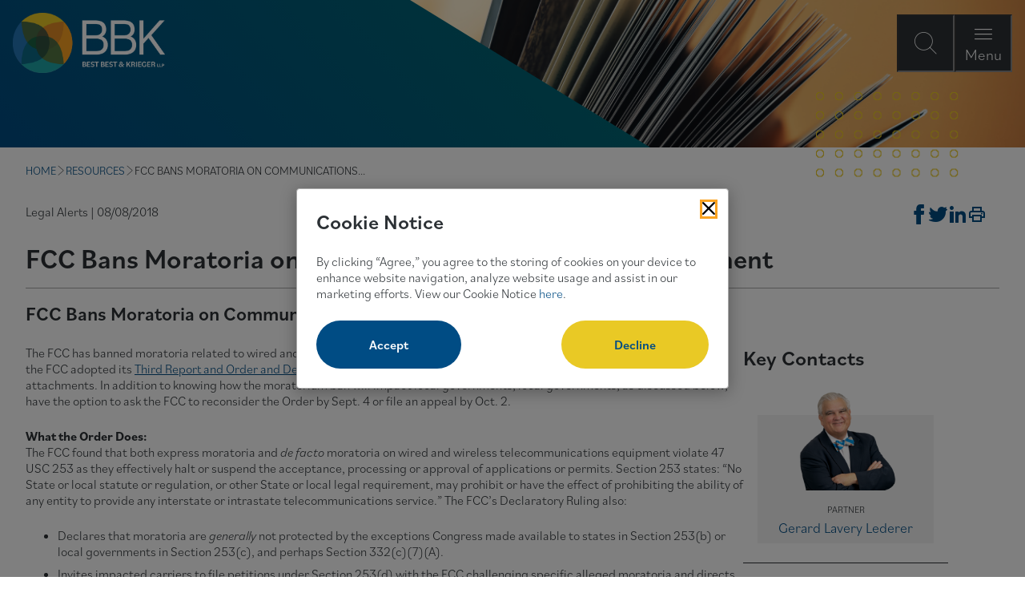

--- FILE ---
content_type: text/html; charset=utf-8
request_url: https://bbklaw.com/resources/fcc-bans-moratoria-on-communications-facilities-de
body_size: 9894
content:

<!DOCTYPE html>
<html lang="en">
<head id="head">
    <title>FCC Bans Moratoria on Communications Facilities Deployment</title>
<link rel="canonical" href="https://bbklaw.com/resources/fcc-bans-moratoria-on-communications-facilities-de">
<meta name="url" content="https://bbklaw.com/resources/fcc-bans-moratoria-on-communications-facilities-de">
    <meta name="Description" content="FCC Bans Moratoria on Communications Facilities Deployment">
<meta property="og:title" content="FCC Bans Moratoria on Communications Facilities Deployment">
<meta property="og:description" content="FCC Bans Moratoria on Communications Facilities Deployment">
    <meta property="og:image" content="https://bbklaw.com/getContentAsset/fabeb3c2-cc52-41b2-9636-0abff659fc9b/dfc3d011-8f63-43f6-9ed8-4b444333a1d0/LA-Telecom-light-up-wires-crossing_Limg638902454798463722.png?language=en-US">
<meta property="og:url" content="https://bbklaw.com/resources/fcc-bans-moratoria-on-communications-facilities-de">
<meta property="og:site_name" content="">
<meta property="twitter:title" content="FCC Bans Moratoria on Communications Facilities Deployment">
<meta property="twitter:description" content="FCC Bans Moratoria on Communications Facilities Deployment">
<meta property="twitter:creator" content="">
<meta property="twitter:site" content="">
    <meta property="twitter:image" content="https://bbklaw.com/getContentAsset/fabeb3c2-cc52-41b2-9636-0abff659fc9b/dfc3d011-8f63-43f6-9ed8-4b444333a1d0/LA-Telecom-light-up-wires-crossing_Limg638902454798463722.png?language=en-US">
<script type="application/ld+json">
    {"@context":"https://schema.org","@type":"Article","name":"FCC Bans Moratoria on Communications Facilities Deployment","description":"FCC Bans Moratoria on Communications Facilities Deployment","image":"https://bbklaw.com/getContentAsset/fabeb3c2-cc52-41b2-9636-0abff659fc9b/dfc3d011-8f63-43f6-9ed8-4b444333a1d0/LA-Telecom-light-up-wires-crossing_Limg638902454798463722.png?language=en-US","url":"https://bbklaw.com/resources/fcc-bans-moratoria-on-communications-facilities-de","author":{"@type":"Person","name":"Gerard Lavery Lederer"},"dateCreated":"2018-08-08"}
</script>

    <meta charset="utf-8" />
    <meta http-equiv="X-UA-Compatible" content="IE=edge" />
    <meta name="viewport" content="width=device-width,initial-scale=1.0" />

    <!-- Preload fonts and main stylesheet -->
    <link rel="preload" href="https://use.typekit.net/af/abf6a1/00000000000000007735c958/30/l?primer=7cdcb44be4a7db8877ffa5c0007b8dd865b3bbc383831fe2ea177f62257a9191&fvd=n4&v=3" as="font" type="font/woff2" crossorigin>
    <link rel="preload" href="https://use.typekit.net/af/4b8d23/00000000000000007735c962/30/l?primer=7cdcb44be4a7db8877ffa5c0007b8dd865b3bbc383831fe2ea177f62257a9191&fvd=n6&v=3" as="font" type="font/woff2" crossorigin>
    <link rel="preload" href="/fonts/icons/icons.woff" as="font" crossorigin>
    <link rel="preload" href="/dist/styles/main.css?v=alXne-wofA1O7jner23bkDfRCmnzPJbZlDeBOgpOQAY" as="style" />
    <link rel="stylesheet" href="/dist/styles/main.css?v=alXne-wofA1O7jner23bkDfRCmnzPJbZlDeBOgpOQAY" />
    

    <!-- Google Tag Manager Head (using a view component) -->
    
    <link rel="shortcut icon" type="image/jpg" href="/getContentAsset/6fde6ec6-61fa-4263-9f0d-9d77f70f2b98/dfc3d011-8f63-43f6-9ed8-4b444333a1d0/BBK-Flower638902455245008129.png?language=en-US" />

    <!-- Optional Bugherd script -->

</head>
<body class="">
    <!-- Google Tag Manager Body (using a view component) -->
    

    <div class="page">
        <!-- Skip to content link with accessible text from settings -->
        <a class="nav-skip" href="#content" aria-label="Skip To Content">
            "Skip To Content"
        </a>

        

<header class="header">
    <div class="header__inner">
        <a class="header__logo" href="/" aria-label="BBK Site Home">
                <img class="header__logo-img" src="/getContentAsset/13040d35-cd46-4a7b-a9ab-2366a574cafb/dfc3d011-8f63-43f6-9ed8-4b444333a1d0/BBK-Logo-Reversed638902455247123926.png?language=en-US" alt="Best Best &amp; Krieger Attorneys at Law" />
        </a>
        <div class="header__triggers">
            <button type="button" class="header__trigger header__trigger--search" aria-label="Open Site Search Form Modal"></button>
            <button type="button" class="header__trigger header__trigger--close" aria-label="Close Modal Dialog">Close</button>
            <button type="button" class="header__trigger header__trigger--menu" aria-label="Open Navigation Menu Modal">Menu</button>
        </div>
    </div>
    <div class="header__modal">
        <div id="header__modal-label">Site Search and Main Navigation Modal</div>
        <div class="header__modal-backdrop" role="dialog" aria-modal="true" aria-labelledby="header__modal-label">
            <div class="header__modal-top">
                <div class="header__logo">
                    <a class="header__logo" href="/" aria-label="BBK Site Home">
                        <img class="header__logo-img" src="/getContentAsset/13040d35-cd46-4a7b-a9ab-2366a574cafb/dfc3d011-8f63-43f6-9ed8-4b444333a1d0/BBK-Logo-Reversed638902455247123926.png?language=en-US" alt="Best Best &amp; Krieger Attorneys at Law" />
                    </a>
                </div>
            </div>
            <div class="header__modal-content header__modal-content--search">
                <form class="header__search" data-search-path="/search" data-autocomplete-endpoint="/api/search/autocompleteandsuggestions">
                    <label class="header__search-label" for="header-search">How Can We Help You?</label>
                    <div class="header__search-input-wrapper">
                        <input class="header__search-input" id="header-search" type="text" placeholder="Enter your search term here" required />
                        <button class="header__search-submit" type="submit" aria-label="Submit search"></button>
                    </div>
                </form>
            </div>
            <div class="header__modal-content header__modal-content--menu">
                
<nav class="header__nav">
    <ul class="header__primary-list">
            <li class="header__primary-item">
                    <button class="header__primary-trigger header__primary-link" aria-label="Open About Menu Links">About</button>
                    <ul class="header__secondary-list">
                        <button class="header__secondary-back" aria-label="Go back to main menu">About</button>
                            <li class="header__secondary-item">
                                <a class="header__secondary-link" href="/who-we-are" aria-label="Navigation Who We Are" >Who We Are</a>
                            </li>
                            <li class="header__secondary-item">
                                <a class="header__secondary-link" href="/firm-management" aria-label="Navigation Firm Management" >Firm Management</a>
                            </li>
                            <li class="header__secondary-item">
                                <a class="header__secondary-link" href="/awards-recognitions" aria-label="Navigation Awards &amp; Recognitions" >Awards &amp; Recognitions</a>
                            </li>
                            <li class="header__secondary-item">
                                <a class="header__secondary-link" href="/the-bbk-way-culture-community-equal-opportunity" aria-label="Navigation The BBK Way: Culture, Community &amp; Equal Opportunity" >The BBK Way: Culture, Community &amp; Equal Opportunity</a>
                            </li>
                    </ul>
            </li>
            <li class="header__primary-item">
                    <a class="header__primary-link" href="/people" aria-label="" >People</a>
            </li>
            <li class="header__primary-item">
                    <a class="header__primary-link" href="/practices" aria-label="" >Practices</a>
            </li>
            <li class="header__primary-item">
                    <a class="header__primary-link" href="/resources" aria-label="" >Resources</a>
            </li>
            <li class="header__primary-item">
                    <a class="header__primary-link" href="/careers" aria-label="" >Careers</a>
            </li>
    </ul>
    <div class="header__util">
        <a class="header__util-link" href="/locations" >Locations</a>   
        <a class="header__util-link" href="/subscribe" >Subscribe</a>   
        <a class="header__util-link" href="/client-pay-portal" >Client Pay Portal</a>   
</div>


</nav>

            </div>
        </div>
    </div>
</header>


        <main class="content" id="content">
            <section>
                <div class="section__inner">
                    


<div class="section__inner">
    <blue-composition>
        <blue-component observe="observe">
            <div class="hero hero--insight hero--interior hero--img-slant">
                <div class="hero__inner">
                    <div class="hero__media">
                            <img class="hero__img" src="/getContentAsset/3851e5cb-68f1-47e4-9f67-f9e4bb4f5a3d/dfc3d011-8f63-43f6-9ed8-4b444333a1d0/Legal-Alerts_SlantBimg638902455024889294.png?language=en-US" alt="" width="1600" height="90">
                    </div>
                </div>
            </div>
        </blue-component>
    </blue-composition>
</div>
<blue-component>
    <div class="breadcrumbs">
        <nav class="breadcrumbs__nav">
                    <span class="breadcrumbs__nav-item">
                        <a class="breadcrumbs__nav--link" href="/">HOME</a>
                    </span>
                    <span class="breadcrumbs__nav-item">
                        <a class="breadcrumbs__nav--link" href="/resources">RESOURCES</a>
                    </span>
                    <span class="breadcrumbs__nav-item">FCC BANS MORATORIA ON COMMUNICATIONS...</span>
        </nav>
    </div>
</blue-component>
<div class="page__header">
    <div class="g g--gutter-sm">
        <div class="g__c g__c--12 g__c--md8 g__c--xl9">
            <div class="page__info">Legal Alerts | 08/08/2018</div>
        </div>
        <div class="g__c g__c--md4 g__c--xl3">
            







<div class="content-sharing-button-bar">
    <ul class="content-sharing-button-list">
            <li class="content-sharing-button-list-item">
                <a href="https://www.facebook.com/sharer.php?u=https://bbklaw.com/resources/fcc-bans-moratoria-on-communications-facilities-de" aria-label="Share on Facebook" class="content-sharing-button button--facebook" target="_blank"><i class="glyph-facebook_alt_bold"></i></a>
            </li>
            <li class="content-sharing-button-list-item">
                <a href="https://twitter.com/intent/tweet?url=https://bbklaw.com/resources/fcc-bans-moratoria-on-communications-facilities-de" aria-label="Tweet on Twitter" class="content-sharing-button button--twitter" target="_blank"><i class="glyph-twitter"></i></a>
            </li>
            <li class="content-sharing-button-list-item">
                <a href="https://www.linkedin.com/sharing/share-offsite/?url=https://bbklaw.com/resources/fcc-bans-moratoria-on-communications-facilities-de" aria-label="Post on Linkedin" class="content-sharing-button button--linkedin" target="_blank"><i class="glyph-linkedin"></i></a>
            </li>
            <li class="content-sharing-button-list-item">
                <a href data-print-path="https://bbklaw.com/resources/fcc-bans-moratoria-on-communications-facilities-de?print=true" aria-label="Print" class="content-sharing-button button--print"><i class="glyph-print"></i></a>
            </li>
    </ul>
</div>
    


        </div>
    </div>
    <h1 class="page__heading">FCC Bans Moratoria on Communications Facilities Deployment</h1>
        <h2 class="insight-page__subheading">FCC Bans Moratoria on Communications Facilities Deployment</h2>
</div>
<div class="page__content page__content--Legal Alerts">
    <div class="g g--gutter-lg">
        <div class="g__c g__c--12 g__c--md8 g__c--xl9">
            <div class="insight-page__header insight-page__header--floated">
            </div>
                <div class="insight-page__content"><p>The FCC has banned moratoria related to wired and wireless telecommunications equipment deployment. In a party-line vote Aug. 2, the FCC adopted its <a href="https://docs.fcc.gov/public/attachments/FCC-18-111A1.pdf" target="_blank">Third Report and Order and Declaratory Ruling</a>, which also creates a One-Touch Make-Ready regime for pole attachments. In addition to knowing how the moratorium ban will impact local governments, local governments, as discussed below, have the option to ask the FCC to reconsider the Order by Sept. 4 or file an appeal by Oct. 2.</p>

<p><strong>What the Order Does:</strong><br />
The FCC found that both express moratoria and <em>de facto</em> moratoria on wired and wireless telecommunications equipment violate 47 USC 253 as they effectively halt or suspend the acceptance, processing or approval of applications or permits.&nbsp;Section 253 states: &ldquo;No State or local statute or regulation, or other State or local legal requirement, may prohibit or have the effect of prohibiting the ability of any entity to provide any interstate or intrastate telecommunications service.&rdquo; The FCC&rsquo;s Declaratory Ruling also:</p>

<ul>
	<li>Declares that moratoria are <em>generally</em> not protected by the exceptions Congress made available to states in Section 253(b) or local governments in Section 253(c), and perhaps Section 332(c)(7)(A).</li>
	<li>Invites impacted carriers to file petitions under Section 253(d) with the FCC challenging specific alleged moratoria and directs the FCC staff to act promptly on such petitions.&nbsp;</li>
</ul>

<p><br />
<strong>What is a Moratorium</strong><br />
Having declared that both express and <em>de facto</em> moratoria violate section 253(a), the FCC defines each moratorium&nbsp;as follows:</p>

<ul>
	<li>Express moratoria are &ldquo;&hellip;state or local statutes, regulations, or other written legal requirements that expressly, by their very terms, prevent or suspend the acceptance, processing, or approval of applications or permits necessary for deploying telecommunications services and/or facilities.&rdquo;</li>
	<li><em>De Facto</em> moratoria are &ldquo;&hellip;state or local actions that are not express moratoria, but that effectively halt or suspend the acceptance, processing, or approval of applications or permits for telecommunications services or facilities in a manner akin to an express moratorium.&rdquo;</li>
</ul>

<p><br />
<strong>Examples of Express Moratoria Cited in Order</strong><br />
The Order makes vague cites to laws that constitute express moratoria. They are drawn from un-reviewed allegations made by carriers including:</p>

<ul>
	<li>44 jurisdictions in Florida that Uniti Fiber complains implemented wireless moratoria. No cite to the laws, or mention that the Florida Small Cell statute, passed at the request of industry, reserved short-term moratoria.</li>
	<li>An unnamed Ohio community that AT&amp;T claimed &ldquo;enacted a 145-day moratorium on permits for construction in rights-of-way&hellip;.&rdquo;</li>
</ul>

<ul>
	<li>An unnamed Illinois city that AT&amp;T claimed &ldquo;imposed a 5-year moratorium on pavement cuts to roadways that have been resurfaced or reconstructed.&rdquo;</li>
	<li>Season limitations of construction for public safety reasons including the State of Michigan Winter Construction Moratorium. Frontier complains that the State of Michigan &ldquo;has frost and freeze laws that prevent construction of facilities for extended periods of time during the winter.&rdquo;&nbsp;</li>
</ul>

<p><br />
<strong>Examples of <em>De Facto</em> Moratoria</strong><br />
The FCC&rsquo;s descriptions of <em>de facto</em> moratoria are equally vague and lacking in substantiation. The FCC echoes industry claims that <em>de facto</em> moratoria are not limited to blanket refusals to process applications, refusals to issue permits for a category of structures, frequent and lengthy delays in issuing permits or processing applications, or delayed review of applications until pending local, state or federal legislation are adopted. The Order references multiple <em>de facto</em> moratoria in Massachusetts and Illinois, but no jurisdiction or practices are cited, nor any independent FCC research conducted to validate the industry claims.</p>

<p><strong>Troubling Examples of Moratoria that are Really Enforcement</strong><br />
The FCC includes in its examples of express moratoria incidents that do not seem to be moratoria, but are enforcement issues or choices to not make certain public property available for communications facilities. Examples in this category include:</p>

<ul>
	<li>Unnamed Illinois communities that Frontier complains &ldquo;&hellip; refuse to issue work permits unless a carrier pays.&rdquo;</li>
	<li>Unnamed state DOT officials that &ldquo;refused to issue permits for deploying fiber on bridges, even where spare conduit is available.&rdquo;</li>
</ul>

<p><br />
It is important to note that the FCC makes clear that not all street cut regulations are illegal moratoria under the Order. Street cut requirements that are designed to promote &ldquo;dig-once&rdquo; policies &ldquo;would not qualify as unlawful moratoria if the state or locality imposing such street-cut requirements does not bar alternative means of deployment such as aerial lines or sublicensing existing underground conduits.&rdquo;</p>

<p><strong>How Best to Respond</strong><br />
Local governments should continue to pursue programs that protect the health and safety of constituents. But it would be prudent to look at the examples listed above to see if your agency might have a rule or ordinance that could be described as an express or <em>de facto</em> moratorium.</p>

<p>If your community has an express moratorium, it should be reevaluated or otherwise made clear that it will not be enforced. The FCC ruling is not clear as to what constitutes a <em>de facto</em> moratorium, but if a provider claims your agency&rsquo;s rules constitute such, contact your counsel to learn how best to respond.<br />
&nbsp;<br />
<strong>Timelines for Response</strong><br />
Local governments have a choice in responding to the FCC and deadline for making the choice:</p>

<ul>
	<li>Sept. 4 to ask the FCC to reconsider its decision or</li>
	<li>Oct. 2 to appeal the FCC&rsquo;s decision to one of the U.S. Courts of Appeals.&nbsp;</li>
</ul>

<p><br />
Best Best &amp; Krieger LLP is reviewing the Order to determine how best to respond. Please contact your BB&amp;K attorney to discuss your agency&rsquo;s&nbsp;interest in participating in a response. If you have any questions about this Order or how it may impact your agency, please contact the author of this Legal Alert listed to the right in the firm&rsquo;s&nbsp;<a href="/services/practices/municipal-law/telecommunications" target="_self">Telecommunications</a>&nbsp;practice group, or your&nbsp;<a href="https://www.bbklaw.com/our-team" target="_self">BB&amp;K attorney</a>.<br />
&nbsp;<br />
Please feel free to share this Legal Alert or subscribe by&nbsp;<a href="https://www.bbklaw.com/register" target="_self">clicking here</a>. Follow us on Facebook&nbsp;<a href="https://www.facebook.com/BestBestKrieger/" target="_blank">@BestBestKrieger</a>&nbsp;and on Twitter&nbsp;<a href="https://twitter.com/BBKlaw" target="_blank">@BBKlaw</a>.<br />
&nbsp;<br />
<em>Disclaimer: BB&amp;K Legal Alerts are not intended as legal advice. Additional facts or future developments may affect subjects contained herein. Seek the advice of an attorney before acting or relying upon any information in this communiqué.</em></p>
</div>
        </div>
        <div class="g__c g__c--md4 g__c--xl3">
                <h3>Key Contacts</h3>
                <div class="contact-list">
                    <div class="contact-list__boundary">
                        <div class="contact-list__inner">


<div class="contact__item">
        <div class="contact__media">
            <img class="contact__img" src="https://bbklaw.com/getContentAsset/726826c2-d510-44f4-ac23-4c2158cf36f4/dfc3d011-8f63-43f6-9ed8-4b444333a1d0/LEDERER_GERARD_700x700638902453034923046.png?language=en-US&amp;width=300&amp;height=300" alt="Gerard Lavery Lederer" width="300" height="300" loading="lazy">
        </div>

    <div class="contact__content">
        <div class="contact__title">Partner</div>
        <a href="/people/gerard-lavery-lederer">
            <div class="contact__name">Gerard Lavery Lederer</div>
        </a>
    </div>
</div>                        </div>
                    </div>
                </div>
                    <hr />
                <h3>Related Practices</h3>
                    <div class="page__rail-group-list">
                            <a href="/practices/telecommunications" class="page__rail-group-list-link">Telecommunications</a>
                    </div>
        </div>
    </div>
</div>



<div bm-noindex>
    
    

    <blue-composition class="composition--xl-3 composition--lg-4 composition--md-6 composition--padded-top-sm composition--padded-bottom-sm">
            <div class="g"  bm-noindex>
                <div class="g__c">
                    <h2>Related Resources</h2>
                </div>
             </div>
         <div class="g g--match-height" bm-noindex>
                   <div class="g__c g__c--config">
            <blue-component>
                

<a href="/resources/a-010526-partner-gerard-lavery-lederer-quoted-in-law360-on-the-telecom-developments-that-shaped-2025" class="insight">
	<div class="insight__content">
            <div class="insight__type">Articles</div>
        <div class="insight__title">Partner Gerard Lavery Lederer Quoted in Law360 on the Telecom Developments That Shaped 2025</div>
			<time class="insight__date" datetime="2026-01-05">01/05/2026</time>
	</div>
</a>
            </blue-component>
        </div>
        <div class="g__c g__c--config">
            <blue-component>
                

<a href="/resources/la-120925-bbk-2026-congressional-calendar" class="insight">
	<div class="insight__content">
            <div class="insight__type">Legal Alerts</div>
        <div class="insight__title">BBK 2026 Congressional Calendar</div>
			<time class="insight__date" datetime="2025-12-09">12/09/2025</time>
	</div>
</a>
            </blue-component>
        </div>
        <div class="g__c g__c--config">
            <blue-component>
                

<a href="/resources/fall-clean-up-contracts-for-wireless-facilities-on-public-property" class="insight">
        <div class="insight__media">
            <img class="insight__img" src="/getContentAsset/6c838a8a-5155-4641-86ba-8aed1c72e6f5/dfc3d011-8f63-43f6-9ed8-4b444333a1d0/Webinar_CTA638902455265616471.png?language=en-US" alt="Fall Clean Up: Contracts For Wireless Facilities on Public Property  " loading="lazy">
		</div>
	<div class="insight__content">
            <div class="insight__type">Webinar</div>
        <div class="insight__title">Fall Clean Up: Contracts For Wireless Facilities on Public Property  </div>
			<time class="insight__date" datetime="2025-11-19">11/19/2025</time>
	</div>
</a>
            </blue-component>
        </div>
        <div class="g__c g__c--config">
            <blue-component>
                

<a href="/resources/fn-111025-best-best-krieger-nationally-ranked-in-16th-edition-of-best-law-firms" class="insight">
	<div class="insight__content">
            <div class="insight__type">Firm News</div>
        <div class="insight__title">Best Best &amp; Krieger Nationally Ranked in 16th Edition of Best Law Firms&#xAE;</div>
			<time class="insight__date" datetime="2025-11-10">11/10/2025</time>
	</div>
</a>
            </blue-component>
        </div>
        <div class="g__c g__c--config">
            <blue-component>
                

<a href="/resources/2025-imla-annual-conference" class="insight">
	<div class="insight__content">
            <div class="insight__type">Speaking Engagements</div>
        <div class="insight__title">2025 IMLA Annual Conference </div>
			<time class="insight__date" datetime="2025-10-17">10/17/2025</time>
	</div>
</a>
            </blue-component>
        </div>
        <div class="g__c g__c--config">
            <blue-component>
                

<a href="/resources/la-100825-localities-need-to-respond-to-fcc-rulemaking-proceeding-that-proposes-expanded-federal" class="insight">
        <div class="insight__media">
            <img class="insight__img" src="/getContentAsset/a3e57b55-45b1-42d6-b743-8647c8813365/dfc3d011-8f63-43f6-9ed8-4b444333a1d0/Insights_ListingImg638902455061702075.png?language=en-US" alt="Localities Need to Respond to FCC Rulemaking Proceeding That Proposes Expanded Federal Preemption of Local Wireless Siting Authority" loading="lazy">
		</div>
	<div class="insight__content">
            <div class="insight__type">Legal Alerts</div>
        <div class="insight__title">Localities Need to Respond to FCC Rulemaking Proceeding That Proposes Expanded Federal Preemption of Local Wireless Siting Authority</div>
			<time class="insight__date" datetime="2025-10-08">10/08/2025</time>
	</div>
</a>
            </blue-component>
        </div>
        <div class="g__c g__c--config">
            <blue-component>
                

<a href="/resources/2025-cal-cities-annual-conference-and-expo" class="insight">
	<div class="insight__content">
            <div class="insight__type">Speaking Engagements</div>
        <div class="insight__title">2025 Cal Cities Annual Conference and Expo</div>
			<time class="insight__date" datetime="2025-10-08">10/08/2025</time>
	</div>
</a>
            </blue-component>
        </div>
        <div class="g__c g__c--config">
            <blue-component>
                

<a href="/resources/a-100725-bbk-partner-gerard-lederer-quoted-in-telecommunications-reports" class="insight">
	<div class="insight__content">
            <div class="insight__type">Articles</div>
        <div class="insight__title">BBK Partner Gerard Lederer Quoted in Telecommunications Reports</div>
			<time class="insight__date" datetime="2025-10-07">10/07/2025</time>
	</div>
</a>
            </blue-component>
        </div>

        </div>
            <div class="g">
                <div class="g__c">
			        <blue-component>
                        <a class="btn btn--center" href="/resources?filters=f02a4521-5d42-44a1-8859-48e838b2e093" aria-label="View more related content">View More</a>
			        </blue-component>
		        </div>
            </div>
    </blue-composition>

</div>

                </div>
            </section>
        </main>

        

    
    
    <footer class="footer">
        <div class="footer__inner">
            <div class="footer__content">
                <a href="/" class="footer__logo">
                        <img class="footer__img" src="/getContentAsset/13040d35-cd46-4a7b-a9ab-2366a574cafb/dfc3d011-8f63-43f6-9ed8-4b444333a1d0/BBK-Logo-Reversed638902455247123926.png?language=en-US" alt="Best Best  and Krieger LLP Attorneys at Law" loading="lazy">
                </a>
                <div class="footer__subscribe">
                    <a class="footer__subscribe-link" href="/subscribe"
                       aria-label=""> <span>Subscribe</span><i class="glyph-arrow-right_long"></i></a>
                </div>
            </div>
            <nav class="footer__nav">
                 
<ul class="footer__nav-main">
            <li class="footer__nav-main-item">
                <a class="footer__nav-main-link" href="/contact-us" target="">Contact Us</a>
            </li>
            <li class="footer__nav-main-item">
                <a class="footer__nav-main-link" href="/cookie-notice" target="">Cookie Notice</a>
            </li>
            <li class="footer__nav-main-item">
                <a class="footer__nav-main-link" href="/privacy" target="">Privacy Policy</a>
            </li>
            <li class="footer__nav-main-item">
                <a class="footer__nav-main-link" href="/terms-of-use" target="">Terms of Use</a>
            </li>
            <li class="footer__nav-main-item">
                <a class="footer__nav-main-link" href="/fraud-alert" target="">Fraud Alert</a>
            </li>
            <li class="footer__nav-main-item">
                <a class="footer__nav-main-link" href="/employee-portal" target="">Employees</a>
            </li>
</ul>
                 <ul class="footer__nav-social">
            <li class="footer__nav-social-item">
                <a href="http://www.linkedin.com/company/bestbestkrieger" class="footer__nav-social-link" aria-label="Visit our LinkedIn Page" target="_blank">
                    <i class="glyph-linkedin"></i>
                </a>
            </li>
            <li class="footer__nav-social-item">
                <a href="https://www.instagram.com/bbklawfirm/" class="footer__nav-social-link" aria-label="Visit our Instagram Profile" target="_blank">
                    <i class="glyph-instagram_alt"></i>
                </a>
            </li>
            <li class="footer__nav-social-item">
                <a href="https://www.facebook.com/bestbestkrieger/" class="footer__nav-social-link" aria-label="Visit Our Facebook Page" target="_blank">
                    <i class="glyph-facebook_alt_bold"></i>
                </a>
            </li>
</ul>
            </nav>
            <div class="footer__copyright">&copy; 2026 Best Best & Krieger LLP</div>
        </div>
    </footer>




        <!-- Cookie Consent using Xperience view component; only render if not in page builder edit mode -->
            
<div class="cookies__overlay" aria-hidden="true"></div>
<div class="cookies" 
     role="dialog" 
     aria-modal="true" 
     aria-labelledby="cookies-title"
     aria-hidden="true"
     data-gtm-container-id="GTM-PJLJXWQ"
     data-cookie-notice-path=""
     data-use-modal-overlay="true">
    <div class="cookies__header">
        <h3 id="cookies-title" class="cookies__title">Cookie Notice</h3>
        <button class="cookies__close" aria-label="Close Cookies Popup" tabindex="1"></button>
    </div>
    <div class="cookies__content">
        <p class="cookies__copy">By clicking &ldquo;Agree,&rdquo; you agree to the storing of cookies on your device to enhance website navigation, analyze website usage and assist in our marketing efforts. View our Cookie Notice&nbsp;<a href="/cookie-notice">here</a>.</p>
        <div class="cookies__responses">
            <button class="btn btn--primary cookies__btn cookies__btn--accept" tabindex="1">Accept</button>
            <button class="btn btn--secondary cookies__btn cookies__btn--decline" tabindex="1">Decline</button>
        </div>
    </div>
</div>


    </div>

    
    <script src="/dist/js/polyfills.js?v=0bmiWuUBolpa0h-ycNwk3pvcYrtRa7M_zR_goeFRhT8" defer></script>
    <script src="/dist/js/index.js?v=rr7z1Jz2Yu45_RHJZ9aCcpVtnKjsPkgNcsyn-x85H8E" defer></script>
    
    
</body>
</html>
